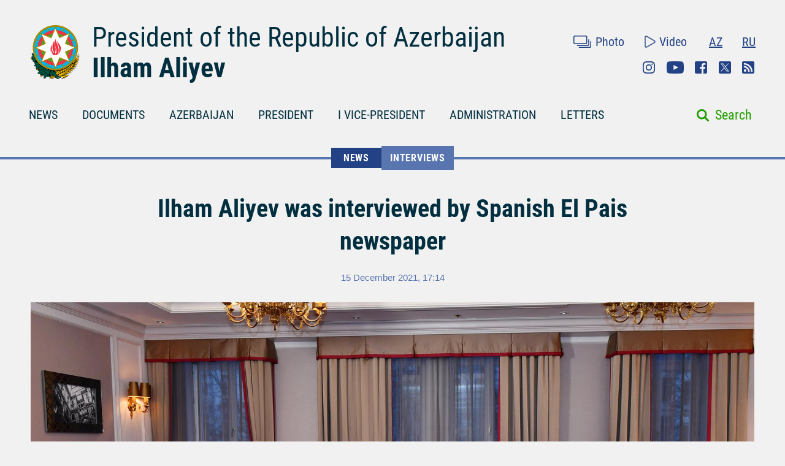

--- FILE ---
content_type: text/html; charset=UTF-8
request_url: https://president.az/en/articles/view/54636
body_size: 17827
content:
<!DOCTYPE html>
<html lang="en">
<head>
    <title>Ilham Aliyev was interviewed by Spanish El Pais newspaper &raquo; Official web-site of President of Azerbaijan Republic</title>
    <meta content="IE=Edge,chrome=1" http-equiv="X-UA-Compatible"/>
    <meta charset="utf-8"/>
    <meta content="width=device-width, initial-scale=1.0" name="viewport"/>
    <link href="/manifest.json" rel="manifest"/>
    <meta content="https://static.president.az/assets/president-administration-cd9d828859c913129ca1bcc7618a9c73a4aebc5034302517f360bc44f964b10e.png" property="og:image"/>
    <link href="/favicon.ico" rel="icon" type="image/x-icon"/>
    <link rel="stylesheet" media="screen" href="https://static.president.az/assets/application-fc89c1ac0afecc2fc1476dc0392820d54f0289d89eb54c25ea19c2445ffe10f6.css"/>
    <link rel="stylesheet" media="screen" href="https://static.president.az/assets/fonts-adacd79b395fc2a70e9f3b0025bb4e627df0b9478f8d67e64794b52877f63dd4.css"/>
    <link rel="stylesheet" media="screen" href="https://static.president.az/assets/css/default.css?v=9"/>
        <style>
        .featured-twitter-feed iframe {
            position: absolute;
            left: 0;
            width: 100%;
            height: 100%;
            border: none;
        }
    </style>

</head>
<body>
<header class="main-header main-header--remove-pseudo">
    <div class="container">

        <div class="main-header_header">
            <div class="main-header_logo logo-en">
                <a href="/en"><img src="https://static.president.az/assets/svg/gerb-721e7548761107d59f6c0daa8d942f65b82dfa61030d0fe4b237f5b9bb436d18.svg" alt="logo"></a>
            </div>
            <div class="main-header_heading">
                <a class="title title-en" href="/en">President of the Republic of Azerbaijan</a>
                <a class="name name-en" href="/en">Ilham Aliyev</a>
            </div>
            <div class="main-header_top-links">
                <div class="top-row">
                    <ul class="top-row_media">
                        <li class="top-row_items"><a class="top-row_media-link top-row--media-photos" href="/en/photos">Photo</a></li>
                        <li class="top-row_items"><a class="top-row_media-link top-row--media-videos" href="/en/videos">Video</a></li>
                    </ul>
                    <ul class="top-row_lang">
                        <li class="top-row_lang-items"><a class="top-row_lang-link" href="/az/articles/view/54636">AZ</a></li><li class="top-row_lang-items"><a class="top-row_lang-link" href="/ru/articles/view/54636">RU</a></li>                    </ul>
                </div>
                <div class="bottom-row">
                    <ul class="bottom-row_scn-list">
                        <li class="bottom-row_items"><a class="bottom-row_scn-link bottom-row--instagram" target="_blank" href="https://www.instagram.com/presidentaz/">Instagram</a></li><li class="bottom-row_items"><a class="bottom-row_scn-link bottom-row--youtube" target="_blank" href="https://www.youtube.com/user/presidentaz">Youtube</a></li><li class="bottom-row_items"><a class="bottom-row_scn-link bottom-row--facebook" target="_blank" href="https://www.facebook.com/PresidentIlhamAliyev">Facebook</a></li><li class="bottom-row_items"><a class="bottom-row_scn-link bottom-row--twitter" target="_blank" href="https://twitter.com/presidentaz">Twitter</a></li><li class="bottom-row_items"><a class="bottom-row_scn-link bottom-row--rss" target="_blank" href="/en/rss">Rss</a></li>                    </ul>
                </div>
            </div>
        </div>

        <div class="nav-search-fixed">
            <nav class="main-header_navbar">
                <ul class="navbar_list">
                    <li class="main-header_logo">
                        <a href="/en"><img src="https://static.president.az/assets/svg/gerb-721e7548761107d59f6c0daa8d942f65b82dfa61030d0fe4b237f5b9bb436d18.svg" alt="logo"></a>
                    </li>
                    <li class="navbar_items js-padding"><span class="drop-submenu"></span><a class="navbar_link" href="/en/news">NEWS</a><ul class="submenu"><li class="submenu-i"><a href="/en/news/category/meetings">Meetings</a></li><li class="submenu-i"><a href="/en/news/category/events">Events</a></li><li class="submenu-i"><a href="/en/news/category/visits">Visits</a></li><li class="submenu-i"><a href="/en/news/category/receptions">Receptions</a></li><li class="submenu-i"><a href="/en/news/category/speeches">Speeches</a></li><li class="submenu-i"><a href="/en/news/category/signing">Signing</a></li><li class="submenu-i"><a href="/en/news/category/press">Press conferences</a></li><li class="submenu-i"><a href="/en/news/category/interviews">Interviews</a></li><li class="submenu-i"><a href="/en/news/category/press_info">Press service information</a></li></ul></li><li class="navbar_items js-padding"><span class="drop-submenu"></span><a class="navbar_link" href="/en/documents">DOCUMENTS</a><ul class="submenu"><li class="submenu-i"><a href="/en/documents/category/letters">Letters</a></li><li class="submenu-i"><a href="/en/documents/category/decrees">Decrees</a></li><li class="submenu-i"><a href="/en/documents/category/orders">Orders</a></li><li class="submenu-i"><a href="/en/documents/category/addresses">Addresses</a></li><li class="submenu-i"><a href="/en/documents/category/statements">Statements</a></li></ul></li><li class="navbar_items js-padding"><span class="drop-submenu"></span><a class="navbar_link" href="/en/regions">AZERBAIJAN</a><ul class="submenu"><li class="submenu-i"><a href="/en/pages/view/azerbaijan/leader">National Leader</a></li><li class="submenu-i"><a href="/en/pages/view/azerbaijan/history">History</a></li><li class="submenu-i"><a href="/en/regions">Territory</a></li><li class="submenu-i"><a href="/en/pages/view/azerbaijan/population">Population</a></li><li class="submenu-i"><a href="/en/pages/view/azerbaijan/constitution">Constitution</a></li><li class="submenu-i"><a href="/en/pages/view/azerbaijan/symbols">State Symbols</a></li><li class="submenu-i"><a href="/en/pages/view/azerbaijan/holidays">Holidays</a></li><li class="submenu-i"><a href="/en/pages/view/azerbaijan/karabakh">Armenia-Azerbaijan conflict</a></li><li class="submenu-i"><a href="/en/pages/view/azerbaijan/karabakh2">Patriotic War</a></li><li class="submenu-i"><a href="/en/greatreturn">The Great Return</a></li><li class="submenu-i"><a href="/en/pages/view/azerbaijan/memories">Blood memory</a></li><li class="submenu-i"><a href="/en/pages/view/azerbaijan/contract">Energy projects</a></li><li class="submenu-i"><a href="/en/pages/view/azerbaijan/silkroad">Azerbaijan - Eurasia`s transport hub</a></li><li class="submenu-i"><a href="/en/pages/view/azerbaijan/cop29">Azerbaijan&#039;s COP29 Presidency</a></li><li class="submenu-i"><a href="/en/photos/azerbaijan">Photo album</a></li><li class="submenu-i"><a href="/en/videos/azerbaijan">Video</a></li></ul></li><li class="navbar_items js-padding"><span class="drop-submenu"></span><a class="navbar_link" href="/en/pages/view/president/biography">PRESIDENT</a><ul class="submenu"><li class="submenu-i"><a href="/en/pages/view/president/power">Presidential power</a></li><li class="submenu-i"><a href="/en/archive">Work Schedule</a></li><li class="submenu-i"><a href="/en/pages/view/president/biography">Biography</a></li><li class="submenu-i"><a href="http://www.mehriban-aliyeva.az/" target="_blank">First Lady</a></li></ul></li><li class="navbar_items js-padding"><span class="drop-submenu"></span><a class="navbar_link" href="/en/pages/view/first-vice-president/biography">I VICE-PRESIDENT</a><ul class="submenu"><li class="submenu-i"><a href="/en/pages/view/first-vice-president/services">The Secretariat of the First Vice-President</a></li><li class="submenu-i"><a href="/en/pages/view/first-vice-president/biography">Biography</a></li><li class="submenu-i"><a href="/en/first_vice_president_news">News</a></li><li class="submenu-i"><a href="/en/first_vice_president_photos">Photos</a></li><li class="submenu-i"><a href="/en/first_vice_president_videos">Videos</a></li></ul></li><li class="navbar_items js-padding"><span class="drop-submenu"></span><a class="navbar_link" href="/en/administration">ADMINISTRATION</a><ul class="submenu"><li class="submenu-i"><a href="/en/pages/view/administration/head">Head of Administration</a></li><li class="submenu-i"><a href="/en/pages/view/administration/structure">Structure</a></li><li class="submenu-i"><a href="/en/pages/view/administration/palace">Presidential Palace</a></li><li class="submenu-i"><a href="/en/pages/view/administration/contacts">Contacts</a></li></ul></li><li class="navbar_items js-padding"><span class="drop-submenu"></span><a class="navbar_link" href="/en/letters">LETTERS</a><ul class="submenu"><li class="submenu-i"><a href="/en/letters/rules">Send letter to the President</a></li><li class="submenu-i"><a href="/en/letters">Received letters</a></li><li class="submenu-i"><a href="/en/pages/view/letters/reception_days">Appointment days at the Citizens’ Reception Center of the Administration of the President</a></li><li class="submenu-i"><a href="/en/appeals/new">Book an appointment</a></li><li class="submenu-i"><a href="/en/pages/view/letters/schedule_for_reception">Schedule for reception of citizens by heads of central executive authorities in cities and districts</a></li></ul></li>                </ul>
            </nav>
        </div>

        <div class="nav-search">
            <nav class="main-header_navbar navbar-en">
                <div id="hamburger"><span></span><span></span><span></span></div>
                <ul class="navbar_list">
                    <li class="mobile-search-field">
                        <form class="mobile_search-form" action="/en/search" accept-charset="UTF-8" method="get">
                            <input type="search" name="q" value="" id="mobile_search-field" class="mobile_search-field" placeholder="Search"/>
                            <span class="mobile_search-icon"></span>
                        </form>
                    </li>

                    <li class="navbar_items js-padding"><span class="drop-submenu"></span><a class="navbar_link navbar_link-en" href="/en/news">NEWS</a><ul class="submenu"><li class="submenu-i"><a href="/en/news/category/meetings">Meetings</a></li><li class="submenu-i"><a href="/en/news/category/events">Events</a></li><li class="submenu-i"><a href="/en/news/category/visits">Visits</a></li><li class="submenu-i"><a href="/en/news/category/receptions">Receptions</a></li><li class="submenu-i"><a href="/en/news/category/speeches">Speeches</a></li><li class="submenu-i"><a href="/en/news/category/signing">Signing</a></li><li class="submenu-i"><a href="/en/news/category/press">Press conferences</a></li><li class="submenu-i"><a href="/en/news/category/interviews">Interviews</a></li><li class="submenu-i"><a href="/en/news/category/press_info">Press service information</a></li></ul></li><li class="navbar_items js-padding"><span class="drop-submenu"></span><a class="navbar_link navbar_link-en" href="/en/documents">DOCUMENTS</a><ul class="submenu"><li class="submenu-i"><a href="/en/documents/category/letters">Letters</a></li><li class="submenu-i"><a href="/en/documents/category/decrees">Decrees</a></li><li class="submenu-i"><a href="/en/documents/category/orders">Orders</a></li><li class="submenu-i"><a href="/en/documents/category/addresses">Addresses</a></li><li class="submenu-i"><a href="/en/documents/category/statements">Statements</a></li></ul></li><li class="navbar_items js-padding"><span class="drop-submenu"></span><a class="navbar_link navbar_link-en" href="/en/regions">AZERBAIJAN</a><ul class="submenu"><li class="submenu-i"><a href="/en/pages/view/azerbaijan/leader">National Leader</a></li><li class="submenu-i"><a href="/en/pages/view/azerbaijan/history">History</a></li><li class="submenu-i"><a href="/en/regions">Territory</a></li><li class="submenu-i"><a href="/en/pages/view/azerbaijan/population">Population</a></li><li class="submenu-i"><a href="/en/pages/view/azerbaijan/constitution">Constitution</a></li><li class="submenu-i"><a href="/en/pages/view/azerbaijan/symbols">State Symbols</a></li><li class="submenu-i"><a href="/en/pages/view/azerbaijan/holidays">Holidays</a></li><li class="submenu-i"><a href="/en/pages/view/azerbaijan/karabakh">Armenia-Azerbaijan conflict</a></li><li class="submenu-i"><a href="/en/pages/view/azerbaijan/karabakh2">Patriotic War</a></li><li class="submenu-i"><a href="/en/greatreturn">The Great Return</a></li><li class="submenu-i"><a href="/en/pages/view/azerbaijan/memories">Blood memory</a></li><li class="submenu-i"><a href="/en/pages/view/azerbaijan/contract">Energy projects</a></li><li class="submenu-i"><a href="/en/pages/view/azerbaijan/silkroad">Azerbaijan - Eurasia`s transport hub</a></li><li class="submenu-i"><a href="/en/pages/view/azerbaijan/cop29">Azerbaijan&#039;s COP29 Presidency</a></li><li class="submenu-i"><a href="/en/photos/azerbaijan">Photo album</a></li><li class="submenu-i"><a href="/en/videos/azerbaijan">Video</a></li></ul></li><li class="navbar_items js-padding"><span class="drop-submenu"></span><a class="navbar_link navbar_link-en" href="/en/pages/view/president/biography">PRESIDENT</a><ul class="submenu"><li class="submenu-i"><a href="/en/pages/view/president/power">Presidential power</a></li><li class="submenu-i"><a href="/en/archive">Work Schedule</a></li><li class="submenu-i"><a href="/en/pages/view/president/biography">Biography</a></li><li class="submenu-i"><a href="http://www.mehriban-aliyeva.az/" target="_blank">First Lady</a></li></ul></li><li class="navbar_items js-padding"><span class="drop-submenu"></span><a class="navbar_link navbar_link-en" href="/en/pages/view/first-vice-president/biography">I VICE-PRESIDENT</a><ul class="submenu"><li class="submenu-i"><a href="/en/pages/view/first-vice-president/services">The Secretariat of the First Vice-President</a></li><li class="submenu-i"><a href="/en/pages/view/first-vice-president/biography">Biography</a></li><li class="submenu-i"><a href="/en/first_vice_president_news">News</a></li><li class="submenu-i"><a href="/en/first_vice_president_photos">Photos</a></li><li class="submenu-i"><a href="/en/first_vice_president_videos">Videos</a></li></ul></li><li class="navbar_items js-padding"><span class="drop-submenu"></span><a class="navbar_link navbar_link-en" href="/en/administration">ADMINISTRATION</a><ul class="submenu"><li class="submenu-i"><a href="/en/pages/view/administration/head">Head of Administration</a></li><li class="submenu-i"><a href="/en/pages/view/administration/structure">Structure</a></li><li class="submenu-i"><a href="/en/pages/view/administration/palace">Presidential Palace</a></li><li class="submenu-i"><a href="/en/pages/view/administration/contacts">Contacts</a></li></ul></li><li class="navbar_items js-padding"><span class="drop-submenu"></span><a class="navbar_link navbar_link-en" href="/en/letters">LETTERS</a><ul class="submenu"><li class="submenu-i"><a href="/en/letters/rules">Send letter to the President</a></li><li class="submenu-i"><a href="/en/letters">Received letters</a></li><li class="submenu-i"><a href="/en/pages/view/letters/reception_days">Appointment days at the Citizens’ Reception Center of the Administration of the President</a></li><li class="submenu-i"><a href="/en/appeals/new">Book an appointment</a></li><li class="submenu-i"><a href="/en/pages/view/letters/schedule_for_reception">Schedule for reception of citizens by heads of central executive authorities in cities and districts</a></li></ul></li>
                    <li class="mobile_nav-photo"><a href="/en/photos">Photo</a></li>
                    <li class="mobile_nav-video"><a href="/en/videos">Video</a></li>
                    <li class="mobile_nav-lang"><a href="/az/articles/view/54636">Azerbaijani</a></li><li class="mobile_nav-lang"><a href="/ru/articles/view/54636">По-русски</a></li>                    <li class="mobile_social-links">
                    <a class="mobile_scn instagram" target="_blank" href="https://www.instagram.com/presidentaz/">Instagram</a><a class="mobile_scn youtube" target="_blank" href="https://www.youtube.com/user/presidentaz">Youtube</a><a class="mobile_scn facebook" target="_blank" href="https://www.facebook.com/PresidentIlhamAliyev">Facebook</a><a class="mobile_scn twitter" target="_blank" href="https://twitter.com/presidentaz">Twitter</a><a class="mobile_scn rss" target="_blank" href="/en/rss">Rss</a>                    </li>
                </ul>
            </nav>
            <form class="main-header_search-form" action="/en/search" accept-charset="UTF-8" method="get">
                <input type="search" name="q" value="" id="search-field" class="search-field">
                <label class="search-label" for="search-field">Search</label>
            </form>
        </div>

        
    </div>
</header>
<div class="main-content_events">
    <div class="breadcrumbs">
        <ul class="breadcrumbs_list">
            
                <li class="breadcrumbs_item"><a class="breadcrumbs_link " href="/en/news">NEWS</a></li>
                <li class="breadcrumbs_item"><a class="breadcrumbs_link active-link-events" href="/en/news/category/interviews">Interviews</a></li>
                        </ul>
    </div>
    <div class="news-body">
        <div class="container">
            <div class="news_heading-date">
                <h1 class="news_heading">Ilham Aliyev was interviewed by Spanish El Pais newspaper</h1>
                <span class="news_date">15 December 2021, 17:14</span>
            </div>
            <div class="news_social news--mobile-social">
                <ul>
                    <li><a class="news_link news--fb fb-xfbml-parse-ignore" href="https://www.facebook.com/sharer/sharer.php?u=https://president.az/en/articles/view/54636" target="_blank"></a></li>
                    <li><a class="news_link news--twr" data-show-count="false" href="https://twitter.com/share?url=https://president.az/en/articles/view/54636" target="_blank"></a></li>
                    <li><a class="news_link news--telegram" href="https://t.me/share/url?url=https://president.az/en/articles/view/54636"></a></li>
                    <li><a class="news_link news--whatsapp" href="https://api.whatsapp.com/send?text=https://president.az/en/articles/view/54636"></a></li>
                </ul>
            </div>
            <div class="news_image"><img src="https://static.president.az/upload/2360x1196/2021/12/15/u26ubgf70_002.JPG" alt="Ilham Aliyev was interviewed by Spanish El Pais newspaper"></div>
            <div class="news-text-block">

                <div class="news_social">
                    <ul>
                        <li><a class="news_link news--fb fb-xfbml-parse-ignore" href="https://www.facebook.com/sharer/sharer.php?u=https://president.az/en/articles/view/54636" target="_blank"></a></li>
                        <li><a class="news_link news--twr" data-show-count="false" href="https://twitter.com/share?url=https://president.az/en/articles/view/54636" target="_blank"></a></li>
                        <li><a class="news_link news--print" href="https://president.az/en/articles/view/54636/print"></a></li>
                    </ul>
                </div>

                <div class="news_paragraph-block">
                    <p><span style="background-color:transparent;">On December 14, President of the Republic of Azerbaijan Ilham Aliyev was interviewed by the Spanish El Pais newspaper in Brussels.</span></p><p>Correspondent: First of all, thank you for receiving us and visiting Brussels. Thank you also for receiving us at such a special moment and for allowing us the opportunity to conduct this interview. This is a very interesting junction from the point of view of the geopolitical situation on a larger scale and the point of view of the European Union and its neighbors on a small scale. Thank you for that.</p><p>First of all, I want to ask you about the current situation with Armenia. What is the current situation? We know that there were deadly clashes on the border less than a month ago. Of course, both sides put the responsibility on each other, and I want to know what happened in those recent events and what the current situation is?</p><p>President Ilham Aliyev: More than one year has passed since the war ended, and the general situation is relatively stable. If we talk about the area of responsibility of the Russian peacekeeping forces in the area of Karabakh, the situation is more stable than on the border between Armenia and Azerbaijan. And the reason is that Armenia, unfortunately, did not put down the attempts to take revenge. Their loss in the second Karabakh war was very painful for them. It was absolutely demolishing their ideological grounds, their propaganda for almost 30 years about the unbeatable army, about their strength, about the bravery of their soldiers and commanders. During the 44 days of the war, the Armenian army was totally destroyed. They had to sign the capitulation act on November 10 last year, agreeing to give back the territories that we did not manage to recapture during the 44-day war. Therefore, the signs of revanchism are visible in Armenian society, in their political spectrum. Therefore, understanding that it is impossible in the area where the Russian peacekeepers are serving, they try to make military provocations on the state border. Another issue is that the state border between Azerbaijan and Armenia was not identified. The occupation of that part of Azerbaijan was taking place at the beginning of the 1990s, right after the restoration of the independence of both countries.</p><p>Therefore, it was impossible to demarcate and delimitate the border physically and politically. Therefore, when the second Karabakh war ended last November, the climatic situation in that area was different from other parts. It was highly mountainous, and it was full of snow. So the snow started to melt in May this year. As soon as it happened, Azerbaijani forces were moving towards the state border and took the positions on the state border based on our understanding of where this border was going. So, that was the story, and unfortunately, Armenia started to claim that Azerbaijan was interfering in Armenia's territory without any grounds. So we are standing now where we think it's our territory. From the very first days of the end of the Karabakh war, we proposed that Armenia start working on delimitation, establish a joint working group on delimitation, and clarify all the disputes on the table. During this more than one year after the war ended, Armenia has made several attempts to make military provocations on the state border. All of them failed. As a result of all these attempts, they lost their military positions, and Azerbaijan strengthened this position on the state border. The same happened last month when they deliberately provoked Azerbaijani forces. It lasted several days, and during the first days, there was no shooting, just Azerbaijani soldiers explained to them that it was not their territory, that they had to leave, and they left. But they started to launch artillery attacks on us, and we had several victims and several wounded. Now the situation is stable. We did not plan anything ourselves. Otherwise, we would not stop. The clash on November 16 lasted less than one day. It started in the morning and ended at around 6-7 pm. So, if we had planned it, we wouldn't have stopped because Armenia doesn't have a military capability to stop us at any destination. We don't have this plan; therefore, we stopped. We want peace, and it's enough of war. We want stability, predictability, and zero risk for any attempt from Armenia to take revanchist actions. Therefore, we will be very closely watching all their maneuvers, regroupings, and attempts to create once again the military potential that can be a danger for us. If we see it happen, we will destroy it immediately, and they know it. And international players know it. If we see positive dynamics, we will definitely take advantage of that and strengthen peace.</p><p>-Mr. President, when do you think we will talk about the real peace treaty with Armenia, not just a ceasefire?</p><p>-That's a question that probably should be addressed to Armenia. I, on several occasions, publicly made statements that Azerbaijan is ready to start peace negotiations with Armenia and start working on a peace agreement. There has been no answer from Armenian leadership so far because I made such a statement for more than six months, several times. So, this shows that they don't want it. Because peace agreement, if signed, one of the main provisions of this peace agreement will be mutual recognition of territorial integrity of both countries. Armenia doesn't want to recognize the territorial integrity of Azerbaijan. The world recognizes Azerbaijan's territorial integrity and Karabakh as an integral part of Azerbaijan. Armenia doesn't say they do not recognize, doesn't say they recognize. Before the second Karabakh war, they said, and their Prime Minister publicly said that Karabakh is Armenia-period. That statement has ruined the negotiation process and was one of the elements of their bitter defeat last year. But now, it is as if Armenia has no position on that. We say that openly, we want to start immediate negotiations on a peace agreement with Armenia. As you said, this comprehensive agreement will be not a ceasefire but a complete peace agreement. But I hope that probably European partners will persuade Armenia that this position has no future. If they don't have a peace agreement with Azerbaijan, I think they may suffer again in the future.</p><p>-Are you going to reopen borders? Of course, this question is related to the previous one. Are you ready to open the borders to normalize relations with Armenia, and what are the conditions for this to happen?</p><p>-Yes, we are willing to open the borders. So far, there have been several rounds of negotiations in the framework of a trilateral working group headed by the deputy prime ministers of Azerbaijan, Armenia and the Russian Federation. The primary purpose and the task of this working group is to open communications. Several rounds of talks have been relatively successful. So, now the complete agreement about opening the railroad connection between Azerbaijan and Armenia is on the agenda. We started building the demolished railroad on the liberated territories towards the Armenian border. At the same time, Armenia was objecting to the highway's opening in previous months. But now we managed to persuade them that it's inevitable and they also agreed on that. So, there is understanding. Now we discussed the legal regime of these corridors. Zangazur Corridor will go through Azerbaijan to Armenia and further down to the Nakhchivan Autonomous Republic of Azerbaijan. The legal regime - here, we have specific issues that are still open. But I think both countries recognize that this must happen. During the trilateral meeting in Sochi last month held by President Putin, we adopted a Declaration that really talks about the opening of communications. So, it will happen. By the way, the airspace is already in operation. Azerbaijan Airlines flying from Baku to Nakhchivan started to cross Armenian air space.</p><p>-When the meeting with the Prime Minister of Armenia was announced in Brussels, the statement of the European Union said that the intention was to find ways to resolve tensions for the sake of a prosperous and stable South Caucasus. Of course, I thought about this railway and highway passing through the territory of Armenia. But what can we expect from the meeting in Brussels?</p><p>-Well, it's difficult to say, because we have to see what will be the result of the meeting which will take place later today. But we in Azerbaijan highly appreciate the activity of the European Commission and personally President of the European Council, Mr. Charles Michel, who is contributing a lot to the creation of ground for normalization of relations between Azerbaijan and Armenia. President Michel's visit this summer to the region was very productive. By the way, his initiative to establish a direct link between defense ministers of both countries is also working. So, this channel of communication is already efficient. So, this clearly demonstrates the willingness and readiness of the European Commission to facilitate the creation of a stable environment in the Southern Caucasus, and in the future, to facilitate the establishment of the trilateral format of interaction among the three Southern Caucasus countries. Azerbaijan's position is absolutely open and transparent. We want peace; we don't want war. We won the war, and we are the winner, and this reality should be taken into account. The Nagorno-Karabakh conflict has been resolved. There is no return to any discussions about the so-called status of Nagorno-Karabakh or something of that sort. We resolved it ourselves by force and by political means. We implemented the UN Security Council resolutions unilaterally after 27 years of being adopted. It is a new reality, which Armenia must take into account in the first place. It is a development of the post-war situation, and the leading international actors have already accepted the new reality. They are trying to build the future based on this new reality. Armenia should refrain from any hostile actions against Azerbaijan and refrain from territorial claims to Azerbaijan. I said a couple of times that we have much more historical grounds to have territorial claims to Armenia. They have to work on a peace agreement and comply with the expected behavior in the 21st century. We are neighbors. None of us is going to fly away to another planet. Therefore, we must learn to live side by side and slowly, step by step, preparing grounds for normalization of relations, including people-to-people contact. We openly said that we were ready for that. But so far, we don't receive any positive signs from Armenia. It seems that in Armenia's internal situation and, as I said before, the frustration and, mildly speaking, disappointment after the loss in the war created a kind of psychological trauma in their society due to exaggerated expectations and unrealistic assessment of the military and political potential. Therefore, for the government of Armenia, it's crucial to lead the process of normalization. Not to be behind the public opinion, which was based on the cultivation of hatred against Azerbaijanis. To lead the public opinion, to make critical steps to persuade the people that the only way for Armenia to develop is to normalize relations with Azerbaijan, to normalize the relations with Turkey, to become a neighbor, a normal neighbor, not a hostile neighbor, and to refrain from territorial claims. So, I think that if the Armenian government and political elite accept this formula, we have a chance for progress. As far as we are concerned, our position is straightforward. I several times articulated that publicly. And once again, I am saying that we want peace; we want stability, security and a prosperous future for the Caucasus.</p><p>-What would you say this EU trilateral contact in Brussels differs from the last meeting in Sochi? And it looks like much work has been done under the leadership of Mr. Putin. What would you say about the difference in contacts in Brussels?</p><p>Practically speaking, I don't see any differences because I see Russia and the European Union's genuine desire to help normalize relations between the two countries. Otherwise, they wouldn't spend time with us and spend hours in these negotiations. Russia and the EU are among the leading international actors. There are many things for them to do, an extensive agenda. If they spent time and effort and not once but regularly to convene with leaders of Azerbaijan and Armenia to discuss these issues, that means that their genuine desire is to help. And we appreciate that. We don't see any kind of rivalry here though some may think that a kind of competition. Not at all. We see that these efforts are complementary as far as we are concerned. These efforts can support the peace process. I also know that there have been interactions between President Putin and President Michel discussing many issues, including the relations between Azerbaijan and Armenia. So, I think that these efforts of an international community of institutions and countries interested in long-lasting peace may result in something very positive.</p><p>Because after so many years of occupation and hostility, international players definitely should support the process. Also, if Armenia agrees to engage with us in elaborating the peace treaty, of course, we will need international expertise. We will need international partners to help us formulate the chapters, formulate the basic principles, and find a solution. So, my expectations are related to this. Of course, everything will depend on how today's trilateral meeting will go. But our position is clear. We came here to strengthen the positive dynamic.</p><p>-Recent declaration of the International Court of Justice asks your government – I will read it out the way it is – to prevent the incitement and promotion of racial hatred and discrimination against the Armenian national or ethnic origin, to take necessary measures to prevent violence against all prisoners and detainees in connection with the 2020 conflict, to protect them from bodily injuries and ensure their safety and equality before the law. I would like to ask you what steps have been taken in this direction in connection with the situation?</p><p>-First of all, I would like to say that the International Court also issued a preliminary assessment based on our case against Armenia, and I would say that the decision so far made by this institution is balanced.</p><p>So if you read what is recommended to Armenia, you will probably see much more accurate and insisting. As far as we are concerned, in Azerbaijan, our state policy is aimed at the normalization of relations. Therefore, that's our position, and I openly announce it. With respect to public opinion, one should understand that for almost 30 years, Armenia, on the occupied territories, committed genocide against Azerbaijan's cultural heritage. Our cities and villages are leveled to the ground. There have been thousands of international visitors, including journalists from Europe and other parts of the world, who saw with their own eyes what they have done to our historical monuments, to our cities and villages.</p><p>Aghdam does not exist. Fuzuli does not exist; they are leveled to the ground. And that was done not during the first Karabakh war but the years of occupation. Deliberate demolishing of all the buildings and destruction of our religious monuments. 65 out of 67 mosques have been totally destroyed. In two remaining, they kept pigs and cows to insult the feelings of Azerbaijanis. Therefore, it is natural that many people in Azerbaijan, especially those who lost their beloved ones, who lost their territories have hostile feelings against Armenia. It is natural. It would be wrong to say now, the war ended and now let's become friends. It will take time. But what matters is the state policy. Several times already, I said that despite all these tragic events in our history, devastation and genocide in Khojaly, we need to turn the page. We want to build a stable situation if we look to the future. We want to minimize the risk of a new war. Ultimately, we need to turn the page. So, this is our policy.</p><p>Concerning detained persons, Azerbaijan, after the Second Karabakh War ended, released all the prisoners of war before Armenia. International observers can attest to it. Those now in detention cannot be considered prisoners of war because most of them have been sent to the liberated territories at the end of November, almost twenty days after the war ended, to commit acts of terror. And they committed these acts of terror as a result of which several servicemen and civilians were killed, and they have been detained and brought to justice. Some of them were released on humanitarian grounds. We released so far more than one hundred detainees. But those who committed crimes have been sentenced. So by no international convention, these people can be considered prisoners of war. Another thing, that some of the detainees after we returned, and we returned ten of them, just ten days ago, some of them have been arrested in Armenia. This is a very serious signal to us, these people, and their relatives. We returned them to Armenia, and they put them into prison. Probably, they will torture them, and they have very tough practice. Because what our hostages tell about the terrible time they spent in the Armenian prison shows that these people will be suffering very hard tortures. Therefore, if we return more, they will put us into prison.</p><p>So, this is a real fact, and it can be verified.</p><p>Let me ask again about the prisoners of war because there are direct claims from Armenia and international organizations that there are dozens of detainees, and no one knows the exact number. Prisoners of war have recently been exchanged for mine maps of your territories. I would like to know if there is a list of these people and whether you are ready to share the list of those detained. You claim that they are terrorists, while the other side claims that they are prisoners of war. Can we have access to the list of names and their number?</p><p>-Yes, it's not a secret at all. And the list is known, international institutions know, and Armenians know. For instance, due to their military provocation in the middle of November, more than 30 Armenian military servicemen have been detained. One of them was wounded, and our doctors took care of him. They conducted a medical surgery, and he recovered, and as soon as he recovered, we sent him back. It is a true story that can be verified. Ten people from that group have also been returned, and many are now in Armenian prison. So, more than 30 detained Armenian military servicemen resulted from Armenian provocation in November and 40, maybe 41-42, resulting from the military provocation last November. So, we do not hide the number. The Armenian side was provided the list of their names and surnames, and dates of birth. So, they know it, the international institutions know it. We do not hide it, it is not a secret, and the decision of our court is also open to the public. So, everybody knows how many of them there are. But again, it's a matter of justice. Those who did not commit any crime, who did not kill Azerbaijanis have been released, as I said, more than one hundred. As far as I know, those who committed minor crimes received minimal sentences. Those who participated in the killing of Azerbaijanis must be brought to justice as any other country. But again, these people were detained at least twenty days after the Second Karabakh War ended. On November 26, they were sent to liberated territories, and they were detained at the beginning of December last year and the next group, as I said, this November. So, this is absolutely a transparent picture.</p><p>-Is it possible that these people will be returned to the Armenian side under the agreement on the assessment of prisoners of war and the cessation of hostilities?</p><p>As I said already, ten of them were returned just ten days ago, and the process continues based on the humanitarian ground. We never said no, but it must be based on the legal framework in Azerbaijan, justice and humanism. So, the combination of these factors is here. And the process is ongoing. Therefore, we cannot exclude that this process will continue. I cannot tell you now when and how, in what stages, but it will continue.</p><p>-Let me turn to reserves. As you know, the EU's gas reserves have been declining recently, while gas prices are rising. There are tensions in relations with Russia, our main gas supplier accounting for 40 percent of our imports. The relationship is going through its worst period. Azerbaijan's economy is based on oil and gas exports, and its export markets are the EU and the West. How would you analyze the current situation? How can the EU and the region cope with the current crisis?</p><p>-First of all, I would like to say that we are working actively on diversification of our economy and to reduce dependence on oil and gas. If you look at the structure of our GDP, the oil and gas factor is less than 50 percent. But in our export, of course, these are the main products of our export and the export is growing with respect to natural gas. There is a current gas price crisis, if I may call it, so I don't know. Frankly, I'm not interested in what is a reason. What were we doing? We were doing our homework. We were attracting multi-billion investments to the oil and gas sector and working on one of the significant infrastructure projects of the 21st century, the Southern Gas Corridor, completed on the last day of the last year. The fourth segment of that project, the Trans-Adriatic Pipeline, was commissioned on December 31, 2020. Since that time, our exports to Europe started. Before that, our exports were going primarily to Turkey and Georgia. So, now among recipients of our gas, the biggest is Italy among EU countries, followed by Greece and Bulgaria. And there is a potential to expand the geography. This year we already exported to the EU more than 7 billion cubic meters of gas. Next year we plan to export 9, and in 2023 the plan is 11 billion cubic meters, and it can grow. But of course, you know that the gas market is different from the oil market. You need to have contracts. All the gas we extract for export has been contracted before we inaugurated the pipeline. So, that is how the gas business works. Therefore, to plan an increase in production or to plan cooperation with new members of the EU, we need to engage in negotiations on a practical level and evaluate the potential of that party, evaluate the connectivity of gas infrastructure systems in Europe. I know that the work is underway to make more connections and plans. Our gas is sold on long-term contracts, and we obey the contracts hundred percent. So, Azerbaijan is a reliable partner for the EU and this issue, of course, is permanently on our agenda. So, my assessment is that we have huge deposits of natural gas, we have a shorter transportation route than the traditional suppliers of natural gas to Europe. Our gas is new, for the European market, because as you said production in EU and some European countries not members of EU is going down. We all know that demand for natural gas in Europe will grow because of some decisions made by some countries concerning their energy strategy, and Azerbaijan here as a reliable partner, as a friend to Europe, as a county which already completed all the infrastructure works. Imagine, 3,500 kilometers of pipeline from Baku to Italy, a part of which goes under the sea, was done. Everything is ready, and gas is coming. So, we only need to engage closely with the European Commission and with member states, those who want to get more gas from us or those who want to get new gas from us and start negotiations.</p><p>-Was the new gas corridor, the TAP project you implemented last year, mentioned in your talks with Mr. Putin? Is this a concern for Mr. Putin because it is an alternative to Russian gas?</p><p>No, frankly, I can tell you that never with President Putin had we discussed this issue. Though we meet regularly several times a year, we are permanent on the telephone conversation. However, he never raised this issue because I think this subject of the competition is vastly exaggerated. Our gas supply can by no way compete with the Russian gas supply. Russian export to Europe is hundreds of billions of cubic meters and is growing. As I said already, our export to Europe is not a competition, and we never looked at it as a competition. For us, this project was commercial, a project of commerciality. Because now when all the infrastructure pipeline works have conditions. The internal rate of return of Shah Deniz Gas deposit which is the primary source of our gas supply to Europe and other countries. The internal rate of return increases. So it became very attractive from a commercial point of view. So, we had huge gas deposits, and we needed to have a market.</p><p>What could be a market for us? It cannot be Russia because Russia itself is exporting. It cannot be a big market in Georgia because Georgia's demand is relatively small. It can be Turkey, further down, Europe. That's what we have done. Supplies to Turkey started in 2006 and grew steadily, and supplies to Europe started. For us, it's commercial. It was politicized, unfortunately to a large degree, without any grounds. The Russian Federation's leadership clearly understands the real substance of the story. Our gas is nowhere an alternative; it's just additional supply demanded, which is needed for consumers. For instance, now our gas makes about 20 percent of Turkish demand, close to 90 percent of Georgia's demand. By the time we increase the supply to EU will also make substantial part if in EU some member states demand.</p><p>-My last question is about drones. In the war with Armenia, the presence of drones proved very important. I would like to know your thoughts about this. You have drones based on Israeli and Turkish technology, if I am not mistaken. I want to know if these drones will be sold in the world now. You have the opportunity to produce them independently and sell them to the world. Is the world interested in this? In general, it reflects modern war and how drones have become a necessary element of modern wars.</p><p>-Yes, it's a general assessment by international military specialists that Azerbaijan conducted the war of the 21st century. No one before us conducted the war in such away. It was not only drones. It was a very accurate reconnaissance. It was the integration of, as you said, drones from both countries-Turkey and Israel. The Israeli drones we have are surveillance drones, and the Kamikaze drones and Turkish drones are surveillance and fighter drones. And to integrate this into a single military operation was not easy. The same goes for our air defense system. We have an air defense system of Israel, air defense system of Russia S-300. We have an air defense system - BUK. So, integrating these air defense systems was also a challenge. We protected ourselves from an enormous tragedy by efficient use of air defenses because Armenia was launching ballistic missiles against us and destroying sleeping cities. The city of Ganja several times suffered the attack by Scud missiles, and they were targeted to destroy their living compounds. They used Iskender M ballistic missiles on the last day to destroy Shusha, and there was no one. Therefore, many of these missiles were intercepted by our air defense. So, air defense, drones, artillery, and the drones that were providing targets to artillery. It's not a secret any longer than in the first days of the war. We were using light airplanes to discover the Armenian air defense system. The pilot was jumping out, and the small plane for agriculture purposes was used. We were going to the positions, and the Armenian air defense was discovering itself by attacking this useless target, and then we were destroying the Armenian air defense. So, a combination of these factors plus first is the motivation and courage of our soldiers and officers who sacrificed their lives. Almost 3,000 Azerbaijanis died for their motherland. All these factors played a decisive role in the victory in a challenging geographical condition because we had to climb the mountains where Armenians for almost 30 years created six lines of fortifications and mines. We have almost 200 people killed or injured only after the war due to land mines. Of course, all that created the ground for our victory. With respect to the drones, we are continuing to purchase them. After the war ended, we signed new contracts to buy new modifications. At the same time, we are also, as you said, producing surveillance drones, not fighters and not Kamikaze. These drones are available for the market. Azerbaijan exports its military products to more than 30 countries, and we have already developed a military-industrial complex that produces our basic needs. We continue that because, as I said, there is still a threat of Armenian revanchism. There is still a threat of destabilization. So, we must always be ready to defend our border.</p><p>-Has the outcome of the war increased your interest in military products?</p><p>-Yes, of course. That and also interest in our experience. Because we have been approached already by several countries which want to learn our experience how we did it, but again, as a Commander-in-Chief who was from the first until the last day of the war in charge, I can tell you that it will be difficult to explain how we did it because you need to feel it. After all, we were suffering from Armenians' occupation, humiliation, and arrogance for almost 30 years. They were sitting on our lands, destroying our lands, claiming that these lands belonged to them, contradicting all the essential international organizations' documents. United Nations Security Council, OSCE, Council of Europe, and European Parliament adopted resolutions supporting us. But they were just sitting there and declaring that they would sit there forever. So, motivation and spirit were the main factors of our victory and courage. This was a matter of national dignity and national pride. So, though we are approached by many about how we did it, I think it will take many years to explain.</p><p>-Thank you so much for your time and the interview.</p><p>-Thank you.</p><p>-I wish you success in your meetings today and in the coming days.</p><p>ReplyForward</p>
                                            <iframe allowfullscreen="allowfullscreen" frameborder="0" src="https://www.youtube.com/embed/N46r00_64Vc?rel=0"></iframe>
                        <div class="link-to_block"><a class="full-size" href="/en/articles/view/54636/videos">Higher resolution</a></div>
                                                <div class="article-carousel fotorama" data-autoplay="true" data-ratio="660/430" data-width="100%">
                            <img src="https://static.president.az/upload/1340x1020/2021/12/15/8rffta33nk_001.jpg" alt="gallery-photo"><img src="https://static.president.az/upload/1340x1020/2021/12/15/3m2yqark69_002.jpg" alt="gallery-photo">                        </div>
                        <div class="link-to_block"><a class="full-size" href="/en/articles/view/54636/images">Higher resolution</a></div>
                        

                </div>

                <div class="news_social news--mobile-social">
                    <ul>
                        <li><a class="news_link news--fb fb-xfbml-parse-ignore" href="https://www.facebook.com/sharer/sharer.php?u=https://president.az/en/articles/view/54636" target="_blank"></a></li>
                        <li><a class="news_link news--twr" data-show-count="false" href="https://twitter.com/share?url=https://president.az/en/articles/view/54636" target="_blank"></a></li>
                        <li><a class="news_link news--telegram" href="https://t.me/share/url?url=https://president.az/en/articles/view/54636"></a></li>
                        <li><a class="news_link news--whatsapp" href="https://api.whatsapp.com/send?text=https://president.az/en/articles/view/54636"></a></li>
                    </ul>
                </div>

            </div>
        </div>
    </div>
    <div class="news-feed">
        <div class="container">
            <div id="js-article-filter">
                <nav class="news-feed_navbar">
                    <div class="news-feed_sort-by">
                        <a class="sort-by_links sort-by_all sort-by--active"  href="/en/articles/list/all/1" data-title="More articles">ALL ARTICLES</a>
                        <a class="sort-by_links sort-by_news"  href="/en/articles/list/news/1" data-title="More news">NEWS</a>
                        <a class="sort-by_links sort-by_documents"  href="/en/articles/list/documents/1" data-title="More documents">DOCUMENTS</a>
                        <a class="sort-by_links sort-by_videos" href="/en/articles/list/videos/1" data-title="More videos">VIDEOS</a>
                        <a class="sort-by_links sort-by_photos" href="/en/articles/list/photos/1" data-title="More photos">PHOTOS</a>
                    </div>
                </nav>
                <nav class="news-feed_navbar-fixed">
                    <div class="news-feed_sort-by">
                        <a class="sort-by_links sort-by_all sort-by--active" href="/en/articles/list/all/1" data-title="More articles">ALL ARTICLES</a>
                        <a class="sort-by_links sort-by_news" href="/en/articles/list/news/1" data-title="More news">NEWS</a>
                        <a class="sort-by_links sort-by_documents" href="/en/articles/list/documents/1" data-title="More documents">DOCUMENTS</a>
                        <a class="sort-by_links sort-by_videos" href="/en/articles/list/videos/1" data-title="More videos">VIDEOS</a>
                        <a class="sort-by_links sort-by_photos" href="/en/articles/list/photos/1" data-title="More photos">PHOTOS</a>
                    </div>
                </nav>
            </div>

            <div class="news-feed_feed" id="js-article-filter-container">
                                            <article class="news-photo">
                                <div class="news-photo_category">
                                    <span class="category_title mod-for-news">NEWS</span>
                                    <span class="category_descr">Events</span>
                                    <span class="category_date">13 January 2026<br>19:00</span>
                                </div>
                                <a class="news-photo_body" href="/en/articles/view/71280">
                                    <div class="news-photo_photo">
                                        <img src="https://static.president.az/upload/960x572/2026/01/13/8c5822555e8921a8ce84169e143f0b3e_9578710.jpg" alt="Ilham Aliyev laid foundation stone for Special Operations Center in Aghdara district">
                                    </div>
                                    <div class="news-photo_label">
                                        <span class="label-title">Ilham Aliyev laid foundation stone for Special Operations Center in Aghdara district</span>
                                        <span class="label-date">13 January 2026, 19:00</span>
                                    </div>
                                </a>
                            </article>
                                                        <article class="news-photo">
                                <div class="news-photo_category">
                                    <span class="category_title mod-for-news">NEWS</span>
                                    <span class="category_descr">Events</span>
                                    <span class="category_date">13 January 2026<br>18:12</span>
                                </div>
                                <a class="news-photo_body" href="/en/articles/view/71279">
                                    <div class="news-photo_photo">
                                        <img src="https://static.president.az/upload/960x572/2026/01/13/dc92ae3192906987007d4c4de4ea4bf3_2809871.jpg" alt="Ilham Aliyev reviewed Master Plan of Aghdara city">
                                    </div>
                                    <div class="news-photo_label">
                                        <span class="label-title">Ilham Aliyev reviewed Master Plan of Aghdara city</span>
                                        <span class="label-date">13 January 2026, 18:12</span>
                                    </div>
                                </a>
                            </article>
                                                        <article class="news-video">
                                <div class="news-video_category">
                                    <span class="category_title mod-for-news">NEWS</span>
                                    <span class="category_date">13 January 2026<br>17:40</span>
                                </div>
                                <div class="news-video_body">
                                    <div class="news-video_video">
                                        <iframe allowfullscreen="allowfullscreen" frameborder="0" src="https://www.youtube.com/embed/gcmoDH-xuw0?rel=0"></iframe>
                                    </div>
                                    <a class="news-video_label" href="/en/articles/view/71278">
                                        Ilham Aliyev met with residents of Ashaghi Oratagh, Childiran, Heyvali, and Chapar villages in Aghdara                                        <span class="news-video_duration"></span>
                                    </a>
                                </div>
                            </article>
                                                        <article class="news-photo">
                                <div class="news-photo_category">
                                    <span class="category_title mod-for-news">NEWS</span>
                                    <span class="category_descr">Events</span>
                                    <span class="category_date">13 January 2026<br>15:40</span>
                                </div>
                                <a class="news-photo_body" href="/en/articles/view/71275">
                                    <div class="news-photo_photo">
                                        <img src="https://static.president.az/upload/960x572/2026/01/13/e4ff9bb779b7011cb27a7ed6bf9a9d5f_5513125.jpg" alt="Ilham Aliyev inspected reconstruction progress in Ashaghi Oratagh village of Aghdara district">
                                    </div>
                                    <div class="news-photo_label">
                                        <span class="label-title">Ilham Aliyev inspected reconstruction progress in Ashaghi Oratagh village of Aghdara district</span>
                                        <span class="label-date">13 January 2026, 15:40</span>
                                    </div>
                                </a>
                            </article>
                                                        <article class="news-photo">
                                <div class="news-photo_category">
                                    <span class="category_title mod-for-news">NEWS</span>
                                    <span class="category_descr">Events</span>
                                    <span class="category_date">13 January 2026<br>15:20</span>
                                </div>
                                <a class="news-photo_body" href="/en/articles/view/71274">
                                    <div class="news-photo_photo">
                                        <img src="https://static.president.az/upload/960x572/2026/01/13/5b41a286b6c10889d4ec0c95fd955e11_2844121.jpg" alt="Ilham Aliyev inspected “Damirli” Ore Processing Complex in Janyataq village, Aghdara">
                                    </div>
                                    <div class="news-photo_label">
                                        <span class="label-title">Ilham Aliyev inspected “Damirli” Ore Processing Complex in Janyataq village, Aghdara</span>
                                        <span class="label-date">13 January 2026, 15:20</span>
                                    </div>
                                </a>
                            </article>
                                                        <article class="news-photo">
                                <div class="news-photo_category">
                                    <span class="category_title mod-for-news">NEWS</span>
                                    <span class="category_descr">Events</span>
                                    <span class="category_date">13 January 2026<br>14:25</span>
                                </div>
                                <a class="news-photo_body" href="/en/articles/view/71271">
                                    <div class="news-photo_photo">
                                        <img src="https://static.president.az/upload/960x572/2026/01/13/2037300d91c5c3ea157d8b9bf292b826_1543188.jpg" alt="Ilham Aliyev inspected reconstruction progress in Childiran village, Aghdara district">
                                    </div>
                                    <div class="news-photo_label">
                                        <span class="label-title">Ilham Aliyev inspected reconstruction progress in Childiran village, Aghdara district</span>
                                        <span class="label-date">13 January 2026, 14:25</span>
                                    </div>
                                </a>
                            </article>
                                                        <article class="news-photo">
                                <div class="news-photo_category">
                                    <span class="category_title mod-for-news">NEWS</span>
                                    <span class="category_descr">Events</span>
                                    <span class="category_date">13 January 2026<br>14:20</span>
                                </div>
                                <a class="news-photo_body" href="/en/articles/view/71270">
                                    <div class="news-photo_photo">
                                        <img src="https://static.president.az/upload/960x572/2026/01/13/ebcad225d4892171f752908d7612f65e_1765586.jpg" alt="Ilham Aliyev inspected reconstruction progress in Heyvali village, Aghdara district">
                                    </div>
                                    <div class="news-photo_label">
                                        <span class="label-title">Ilham Aliyev inspected reconstruction progress in Heyvali village, Aghdara district</span>
                                        <span class="label-date">13 January 2026, 14:20</span>
                                    </div>
                                </a>
                            </article>
                                                        <article class="news-photo">
                                <div class="news-photo_category">
                                    <span class="category_title mod-for-news">NEWS</span>
                                    <span class="category_descr">Events</span>
                                    <span class="category_date">13 January 2026<br>13:50</span>
                                </div>
                                <a class="news-photo_body" href="/en/articles/view/71269">
                                    <div class="news-photo_photo">
                                        <img src="https://static.president.az/upload/960x572/2026/01/13/6220b1ccb49344b3cd80baa53db747b7_5699489.jpg" alt="Ilham Aliyev attended opening of “Gozlukorpu” Hydroelectric Power Plant in Aghdara district">
                                    </div>
                                    <div class="news-photo_label">
                                        <span class="label-title">Ilham Aliyev attended opening of “Gozlukorpu” Hydroelectric Power Plant in Aghdara district</span>
                                        <span class="label-date">13 January 2026, 13:50</span>
                                    </div>
                                </a>
                            </article>
                                                        <article class="news-photo">
                                <div class="news-photo_category">
                                    <span class="category_title mod-for-news">NEWS</span>
                                    <span class="category_descr">Events</span>
                                    <span class="category_date">13 January 2026<br>13:20</span>
                                </div>
                                <a class="news-photo_body" href="/en/articles/view/71268">
                                    <div class="news-photo_photo">
                                        <img src="https://static.president.az/upload/960x572/2026/01/13/8df4ecab595f249137e67b681534efc9_2692120.jpg" alt="Ilham Aliyev inspected reconstruction progress in Chapar Village, Aghdara district">
                                    </div>
                                    <div class="news-photo_label">
                                        <span class="label-title">Ilham Aliyev inspected reconstruction progress in Chapar Village, Aghdara district</span>
                                        <span class="label-date">13 January 2026, 13:20</span>
                                    </div>
                                </a>
                            </article>
                                                        <article class="news-photo">
                                <div class="news-photo_category">
                                    <span class="category_title mod-for-news">NEWS</span>
                                    <span class="category_descr">Events</span>
                                    <span class="category_date">13 January 2026<br>12:10</span>
                                </div>
                                <a class="news-photo_body" href="/en/articles/view/71267">
                                    <div class="news-photo_photo">
                                        <img src="https://static.president.az/upload/960x572/2026/01/13/79204546d6e44afdad2ae896d3dd8314_7309057.jpg" alt="Ilham Aliyev attended opening of Tartar Electromechanical Plant after reconstruction">
                                    </div>
                                    <div class="news-photo_label">
                                        <span class="label-title">Ilham Aliyev attended opening of Tartar Electromechanical Plant after reconstruction</span>
                                        <span class="label-date">13 January 2026, 12:10</span>
                                    </div>
                                </a>
                            </article>
                                                        <article class="news-video">
                                <div class="news-video_category">
                                    <span class="category_title mod-for-news">NEWS</span>
                                    <span class="category_date">12 January 2026<br>12:00</span>
                                </div>
                                <div class="news-video_body">
                                    <div class="news-video_video">
                                        <iframe allowfullscreen="allowfullscreen" frameborder="0" src="https://www.youtube.com/embed/AF4vcvIaFv0?rel=0"></iframe>
                                    </div>
                                    <a class="news-video_label" href="/en/articles/view/71254">
                                        Meeting held on State Program for Improvement of Water Supply, Wastewater, And Stormwater Systems in Baku and Absheron peninsula                                        <span class="news-video_duration"></span>
                                    </a>
                                </div>
                            </article>
                                                        <article class="news-video">
                                <div class="news-video_category">
                                    <span class="category_title mod-for-news">NEWS</span>
                                    <span class="category_date">08 January 2026<br>10:00</span>
                                </div>
                                <div class="news-video_body">
                                    <div class="news-video_video">
                                        <iframe allowfullscreen="allowfullscreen" frameborder="0" src="https://www.youtube.com/embed/SCtRMkIcugg?rel=0"></iframe>
                                    </div>
                                    <a class="news-video_label" href="/en/articles/view/71234">
                                        Official opening ceremony of 240 MW “Khizi-Absheron” Wind Power Plant was held in Baku                                        <span class="news-video_duration"></span>
                                    </a>
                                </div>
                            </article>
                            
                <div class="load-more-row">
                    <a class="load-more-btn" href="/en/articles/list/all/2" data-title="More articles">More articles</a>
                </div>
            </div>
        </div>
    </div>
</div>
<footer class="main-footer">
    <div class="container">
        <nav class="nav_list">

            
                        <div class="nav_columns">
                            <li class="nav_item">
                                <a class="nav_link" href="/en/regions">AZERBAIJAN</a>
                                <ul class="submenu"><li class="submenu_item"><a class="submenu_link" href="/en/pages/view/azerbaijan/leader">National Leader</a></li><li class="submenu_item"><a class="submenu_link" href="/en/pages/view/azerbaijan/history">History</a></li><li class="submenu_item"><a class="submenu_link" href="/en/regions">Territory</a></li><li class="submenu_item"><a class="submenu_link" href="/en/pages/view/azerbaijan/population">Population</a></li><li class="submenu_item"><a class="submenu_link" href="/en/pages/view/azerbaijan/constitution">Constitution</a></li><li class="submenu_item"><a class="submenu_link" href="/en/pages/view/azerbaijan/symbols">State Symbols</a></li><li class="submenu_item"><a class="submenu_link" href="/en/pages/view/azerbaijan/holidays">Holidays</a></li><li class="submenu_item"><a class="submenu_link" href="/en/pages/view/azerbaijan/karabakh">Armenia-Azerbaijan conflict</a></li><li class="submenu_item"><a class="submenu_link" href="/en/pages/view/azerbaijan/karabakh2">Patriotic War</a></li><li class="submenu_item"><a class="submenu_link" href="/en/greatreturn">The Great Return</a></li><li class="submenu_item"><a class="submenu_link" href="/en/pages/view/azerbaijan/memories">Blood memory</a></li><li class="submenu_item"><a class="submenu_link" href="/en/pages/view/azerbaijan/contract">Energy projects</a></li><li class="submenu_item"><a class="submenu_link" href="/en/pages/view/azerbaijan/silkroad">Azerbaijan - Eurasia`s transport hub</a></li><li class="submenu_item"><a class="submenu_link" href="/en/pages/view/azerbaijan/cop29">Azerbaijan&#039;s COP29 Presidency</a></li><li class="submenu_item"><a class="submenu_link" href="/en/photos/azerbaijan">Photo album</a></li><li class="submenu_item"><a class="submenu_link" href="/en/videos/azerbaijan">Video</a></li></ul>                            </li>
                        </div>
                        
                        <div class="nav_columns">
                            <li class="nav_item">
                                <a class="nav_link" href="/en/pages/view/president/biography">PRESIDENT</a>
                                <ul class="submenu"><li class="submenu_item"><a class="submenu_link" href="/en/pages/view/president/power">Presidential power</a></li><li class="submenu_item"><a class="submenu_link" href="/en/archive">Work Schedule</a></li><li class="submenu_item"><a class="submenu_link" href="/en/pages/view/president/biography">Biography</a></li><li class="submenu_item"><a class="submenu_link" href="http://www.mehriban-aliyeva.az/">First Lady</a></li></ul>                            </li>
                        </div>
                        
                        <div class="nav_columns">
                            <li class="nav_item">
                                <a class="nav_link" href="/en/pages/view/first-vice-president/biography">I VICE-PRESIDENT</a>
                                <ul class="submenu"><li class="submenu_item"><a class="submenu_link" href="/en/pages/view/first-vice-president/services">The Secretariat of the First Vice-President</a></li><li class="submenu_item"><a class="submenu_link" href="/en/pages/view/first-vice-president/biography">Biography</a></li><li class="submenu_item"><a class="submenu_link" href="/en/first_vice_president_news">News</a></li><li class="submenu_item"><a class="submenu_link" href="/en/first_vice_president_photos">Photos</a></li><li class="submenu_item"><a class="submenu_link" href="/en/first_vice_president_videos">Videos</a></li></ul>                            </li>
                        </div>
                        
                        <div class="nav_columns">
                            <li class="nav_item">
                                <a class="nav_link" href="/en/administration">ADMINISTRATION</a>
                                <ul class="submenu"><li class="submenu_item"><a class="submenu_link" href="/en/pages/view/administration/head">Head of Administration</a></li><li class="submenu_item"><a class="submenu_link" href="/en/pages/view/administration/structure">Structure</a></li><li class="submenu_item"><a class="submenu_link" href="/en/pages/view/administration/palace">Presidential Palace</a></li><li class="submenu_item"><a class="submenu_link" href="/en/pages/view/administration/contacts">Contacts</a></li></ul>                            </li>
                        </div>
                        
                        <div class="nav_columns">
                            <li class="nav_item">
                                <a class="nav_link" href="/en/letters">LETTERS</a>
                                <ul class="submenu"><li class="submenu_item"><a class="submenu_link" href="/en/letters/rules">Send letter to the President</a></li><li class="submenu_item"><a class="submenu_link" href="/en/letters">Received letters</a></li><li class="submenu_item"><a class="submenu_link" href="/en/pages/view/letters/reception_days">Appointment days at the Citizens’ Reception Center of the Administration of the President</a></li><li class="submenu_item"><a class="submenu_link" href="/en/appeals/new">Book an appointment</a></li><li class="submenu_item"><a class="submenu_link" href="/en/pages/view/letters/schedule_for_reception">Schedule for reception of citizens by heads of central executive authorities in cities and districts</a></li></ul>                                        <ul class="scn-list">
                                            <li class="scn-list_item"><a target="_blank" class="scn-list_link scn-list--instagram" href="https://www.instagram.com/presidentaz/">Instagram</a></li><li class="scn-list_item"><a target="_blank" class="scn-list_link scn-list--youtube" href="https://www.youtube.com/user/presidentaz">Youtube</a></li><li class="scn-list_item"><a target="_blank" class="scn-list_link scn-list--facebook" href="https://www.facebook.com/PresidentIlhamAliyev">Facebook</a></li><li class="scn-list_item"><a target="_blank" class="scn-list_link scn-list--twitter" href="https://twitter.com/presidentaz">Twitter</a></li><li class="scn-list_item"><a target="_blank" class="scn-list_link scn-list--rss" href="/en/rss">Rss</a></li>                                        </ul>
                                                                    </li>
                        </div>
                                </nav>
    </div>
    <div class="bottom-row">
        <div class="container">
            <div class="pa-logo"><img src="https://static.president.az/assets/svg/footer-logo-93d172f1f9c7c242640fc1ccba1544f0b6aa75eec77f0f8c234eeae8a2a39659.svg" alt="logo">
            </div>
            <div class="copyright-info"><p>© 2010-2026 The Official Website of the President of the Republic of Azerbaijan. All rights reserved.</p>
<p>This website is managed by the Press Service of the President of the Republic of Azerbaijan and the Department for Work with Non-Governmental Organizations and Communication of the Presidential Administration of the Republic of Azerbaijan.</p></div>
            <div class="footer-links">
                <ul class="footer-links_list">
                    <li class="footer-links_item"><a class="footer-links_link" href="/en/pages/view/site_info/faq">FAQ</a></li><li class="footer-links_item"><a class="footer-links_link" href="/en/pages/view/site_info/about">About</a></li><li class="footer-links_item"><a class="footer-links_link" href="http://archive.president.az">Archive materials for 2007-2010</a></li>                </ul>
            </div>
        </div>
    </div>
</footer>

<script src="https://static.president.az/assets/js/jquery-3.6.0.min.js"></script>
<script src="https://static.president.az/assets/js/application-5482e96fde194d832d2f9b17e4cb0520acb5d0b206da7ddb8d46cbfc0d0ca22f.js?v=1"></script>

<!-- BEGIN PAGE LEVEL SCRIPTS -->
<script src="https://static.president.az/assets/js/pages/articles_view.js"></script><!-- Global site tag (gtag.js) - Google Analytics -->
<script async src="https://www.googletagmanager.com/gtag/js?id=UA-109829466-1"></script>
<script>
    window.dataLayer = window.dataLayer || [];
    function gtag(){dataLayer.push(arguments);}
    gtag('js', new Date());

    gtag('config', 'UA-109829466-1');
</script>
</body>
</html>

--- FILE ---
content_type: text/css
request_url: https://static.president.az/assets/css/default.css?v=9
body_size: 1826
content:
@media screen and (min-width: 661px){
    .featured-twitter-feed {
        overflow-y:scroll;
        max-height: 383px;
    }
}
@media screen and (min-width: 1100px){
    .featured-twitter-feed {
        overflow-y:scroll;
        max-height: 440px;
    }
}
@media screen and (min-width: 1201px){
    .featured-twitter-feed {
        overflow-y:scroll;
        max-height: 571px;
    }
}

.laws-block ul {
    list-style: decimal;
}
.news-photo .category_descr, .news-text .category_descr, .news-video .category_descr{
    display: table;
}
@media all and (-ms-high-contrast: none) {
    .main_text .main-img img {
        display: block;
        width: auto;
        margin: 0 auto;
    }

    *::-ms-backdrop, .main_text .main-img img {
        display: block;
        width: auto;
        margin: 0 auto;
    }
}

/* MAIN PAGE LINKS */
.links-container .featured-gov-links .gov-links_list {
    width: 100%;
}
.links-container .gov-links_item {
    display: inline-block;
    width: 49%;
}
.links-container .featured-gov-links .gov-links_list.rayon .gov-links_item {
    width: 25%;
}
/* MAIN PAGE LINKS END */

/* PDF PAGES */
.block-align-center {
    text-align: center;
    color: #012f3f;
}
.block-align-center>p {
    font-family: 'Roboto Condensed', sans-serif;
    color: #012f3f;
    font-size: 20px;
}
.block-align-center table {
    font-family: 'Roboto Condensed', sans-serif;
    margin: 0 auto;
    border: 1px solid #012f3f;
    border-collapse: collapse;
    width: 60%;
}
.block-align-center table th, .block-align-center table td {
    border: 1px solid #012f3f;
    padding: 5px;
}
.block-align-center table th{
    background-color: #5975b0;
    color: #fff;
    padding: 7px 0;
    font-weight: normal;
}
.block-align-center img{
    margin-bottom: 30px;
}
.block-align-center>div{
    margin-bottom: 60px;
}
/* PDF PAGES END */

/* POPULATION */
.general-container ul.links-content {
    list-style-type: none;
    padding: 30px 0 70px;
    margin: 0 auto;
    width: 705px;
}
.general-container ul.links-content li {
    padding-bottom: 10px;
}
.general-container ul.links-content a {
    font-family: 'Roboto Condensed', sans-serif;
    font-size: 18px;
    line-height: 26px;
    color: #012f3f;
}
.general-container ul.links-content a:hover {
    border-bottom:1px solid #012f3f;
}
.general-container ul.links-content a strong {
    font-weight: normal;
    font-size: 16px;
    position: relative;
    top: -1px;
}
@media screen and (max-width: 660px){
    .population-block p{
        text-align: center !important;
    }
    .general-container ul.links-content {
        margin: 0;
        width: auto;
    }
}
/* POPULATION END */

@media screen and (max-width: 660px){
    .block-align-center table {
        width: 100%;
    }
    .block-align-center table th, .block-align-center table td {
        padding: 2px;
    }
}

/* HOLIDAYS */
.holidays-block h4 {
    background-color: #5975b0;
    color: #ffffff;
    padding: 20px 10px;
}
.holidays-block p {
    background-color: #ffffff;
    text-align: left;
    border-left: 4px solid #5975b0;
    padding: 15px;
    font-size: 18px;
}
.holidays-block p a{
    text-decoration: underline;
    color: #012f3f;
}
/* HOLIDAYS END  */

/* STATE SYMBOLS */
.general-container .page-symbols .stars-symbols {
    font-size: 30px;
    text-align: center !important;
    margin: 15px 0 0;
}
.general-container .page-symbols .img-flag {
    width: 80%;
    margin: 0 auto;
}
.general-container .page-symbols .img-gerb {
    width: 33%;
}
.general-container .page-symbols .white-block {
    margin-bottom: 30px;
}
@media screen and (max-width: 660px){
    .general-container .page-symbols .img-flag {
        width: 100%;
        margin: 0 auto;
    }
    .general-container .page-symbols .img-gerb {
        width: 100%;
    }
}
/* STATE SYMBOLS END */

/* PAGE STATIC */
.text-align-justify {
    text-align: justify;
}
.text-align-center {
    text-align: center;
}
.page-static-text{
    font-size: 18px;
}
.page-static-text h3,
.page-static-text h5 {
    color: #4868b2;
    margin: 0;
}
.page-static-text h3{
    font-size: 26px;
    line-height: 40px;
    padding: 25px 0 15px;
}
.page-static-text h5{
    font-size: 22px;
    line-height: 40px;
}
.page-static-text .color-blue {
    color: #4868b2;
}

.page-static-table table {
    font-family: 'Roboto Condensed', sans-serif;
    margin: 0 auto;
    border: 1px solid #012f3f;
    border-collapse: collapse;
    width: 60%;
}
.page-static-table table th, .page-static-table table td {
    border: 1px solid #012f3f;
    padding: 5px;
    text-align: left;
}
.page-static-table table th{
    background-color: #5975b0;
    color: #fff;
    padding: 7px 5px;
    font-weight: normal;
    text-align: center;
}
@media screen and (max-width: 800px){
    .page-static-text{
        padding: 0 15px;
    }
    .page-static-table table {
        width: 100%;
    }
}
/* PAGE STATIC END */

/* CONSTITUTION */
.page-static-list .list-items{
    background-color: #ffffff;
    border-left: 4px solid #5975b0;
    margin-bottom: 15px;
    padding: 15px;
}
.page-static-list .list-items.list-items-italic p{
    font-style: italic;
    font-size: 16px;
}
.page-static-list p, .page-static-list a, .page-static-list span {
    font-family: 'Roboto Condensed', sans-serif;
}
.page-static-list .list-items p{
    padding: 15px 0 0;
    margin: 0;
}
.page-static-list .list-items .sections-title{
    font-weight: bold;
    text-align: center;
}
.page-static-list .list-items>p:first-child{
    padding: 0;
}
.page-static-list .list-items p a{
    text-decoration: underline;
    color: #012f3f;
}
.page-static-list .list-items p sup{
    text-decoration: underline;
    color: #012f3f;
    font-size: 10px;
}
.page-static-list .list-items .links-content a{
    text-decoration: none;
}
.page-static-list .list-items .links-content .links-title{
    color: #4868b2;
    font-weight: 600;
    font-size: 20px;
}
.page-constitution h3 {
    color: #4868b2;
    font-size: 30px;
    line-height: 40px;
}
/* CONSTITUTION END */

.js-toggle h3:hover {
    cursor: pointer;
}
.main-header_slider .slides_label .label-date {
    text-transform: lowercase;
}

/* MAIN PAGE banners */
.featured-links_strategic-map {
    height: 130px;
    margin-bottom: 22px;
    background-position: center;
}
.featured-links_strategic-map.banner-milli-prioritetler {
    background-image: url(//static.president.az/assets/banners/sosial_iqtisadi_milli_prioritetler.jpg);
}
.featured-links_strategic-map.banner-strateji-yol-xeritesi {
    background-image: url(//static.president.az/assets/banners/strateji_yol_xeritesi-2.jpg);
}
.featured-links_strategic-map.boyuk-qayidish {
    background-image: url(//static.president.az/assets/banners/boyuk-qayidis.jpg);
}
.featured-links_strategic-map.banner-cop29 {
    background-image: url(//static.president.az/assets/banners/cop29-2.jpg);
    margin-bottom: 0;
}

/* Region */
.regions-map path.activePath {
    fill: #fff;
    stroke: #7c7c7c;
}

@media screen and (max-width: 1600px) {
    .featured-links_strategic-map {
        height: 130px;
    }
}

@media screen and (max-width: 1201px) {
    .featured-links_strategic-map {
        height: 8.8vw;
    }
}
@media screen and (max-width: 960px) {
    .featured-links_strategic-map {
        margin-bottom: 15px;
        height: 85px;
    }
}
@media screen and (max-width: 660px) {
    .featured-links_strategic-map {
        height: 57vw;
    }
    .featured-links_strategic-map.banner-cop29, .featured-links_strategic-map.boyuk-qayidish, .featured-links_strategic-map.banner-strateji-yol-xeritesi {
        margin-bottom: 5.33vw;
    }
}

/* Inner page breadcrumbs */
@media screen and (max-width: 660px) {
    .main-content_events .breadcrumbs.mf-bit-title-50 {
        margin-bottom: 90px;
    }
    .main-content_events .breadcrumbs.mf-bit-title-100 {
        margin-bottom: 140px;
    }
    .main-content_events .breadcrumbs.mf-bit-title-150 {
        margin-bottom: 200px;
    }
    .regions-map {
        height: 240px;
    }
}

/* News view page */
.pr_news-for_2_content{
    display: flex;
    justify-content: space-between;
}

.pr_news-for_2_content>:last-child{
    padding-right: 20px;
}

@media screen and (max-width: 660px){
    .pr_news-for_2_content{
        flex-direction: column;
    }

    .pr_news-for_2_content>:last-child{
        padding: 40px 0 0;
    }
}

--- FILE ---
content_type: image/svg+xml
request_url: https://static.president.az/assets/svg/icon-video-white-1efbad3c34a793e8be6a0fee6ea0857b6743d61bc2c1de05b25665eb148f822f.svg
body_size: 303
content:
<svg xmlns="http://www.w3.org/2000/svg" width="18" height="20" viewBox="0 0 18 20">
    <path fill="none" fill-rule="nonzero" stroke="#fff" stroke-width="1.6" d="M2.543 19c-.235 0-.55-.052-.732-.18-.496-.233-.811-.803-.811-1.346V2.519c0-.543.314-1.034.81-1.345a1.792 1.792 0 0 1 1.543 0l12.915 7.477c.496.31.732.802.732 1.345 0 .544-.314 1.035-.732 1.345L3.353 18.82c-.261.051-.548.18-.81.18V19z" opacity=".9"/>
</svg>


--- FILE ---
content_type: image/svg+xml
request_url: https://static.president.az/assets/svg/icon-photo-white-1cb3fc783cd680ff27f1828aead63f4686ed69d084ebf7332d19ec208eadb046.svg
body_size: 308
content:
<svg xmlns="http://www.w3.org/2000/svg" width="26" height="17" viewBox="0 0 26 17">
    <path fill="#FFF" fill-rule="nonzero" d="M2 0h19c.899 0 2 1.049 2 2v10c0 .95-1.1 2-2 2H2c-.899 0-2-1.049-2-2V2c0-.95 1.1-2 2-2zm0 11.09c0 .589.355.91 1 .91h17c.646 0 1-.322 1-.91V2.91c0-.589-.355-.91-1-.91H3c-.646 0-1 .322-1 .91v8.18zm22 1.446C24 14.187 22.772 15 21.555 15H6v2h15.311C23.93 17 26 14.844 26 12.725V6h-2v6.536z"/>
</svg>
